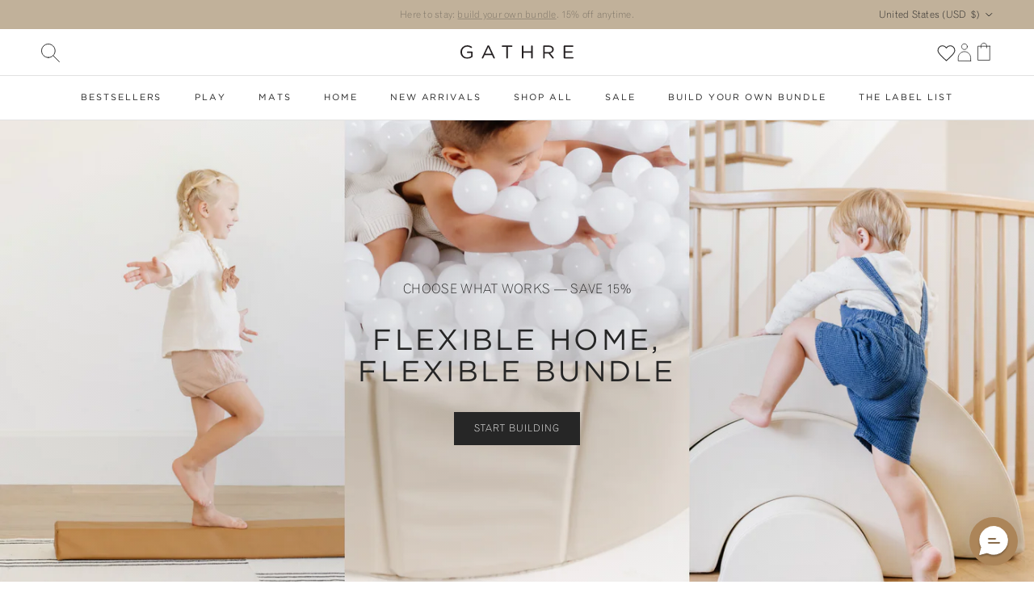

--- FILE ---
content_type: text/css
request_url: https://gathre.com/cdn/shop/t/106/assets/rivo-wishlist-hearts-plp-styling.css?v=119031209337000512491767882155
body_size: -587
content:
.favorite-button-wrapper {
  position: absolute;
  top: .5rem;
  right: .5rem;
  z-index: 5;
  display: flex;
  align-items: center;
  justify-content: center;
}

.favorite-button-wrapper rivo-favorite-button {
  display: block;
  width: 2.5rem;
  height: 2.5rem;
}

rivo-favorite-button svg {
fill: transparent;
stroke: #262626;
height: 18px;
stroke-width: 3 !important;
cursor: pointer;
top: 2px; right: 2px;
position: absolute;
z-index: 99; }

:root {
  --rivo-aw-favorite-button-active-color: #262626 !important;
}


--- FILE ---
content_type: text/css
request_url: https://gathre.com/cdn/shop/t/106/assets/testimonials.css?v=44351355233859246121741871219
body_size: 159
content:
.testimonial-list{overflow:hidden}.testimonial-list .subheading{margin-bottom:8px}.testimonial-list .slideshow-ctrl{position:static;display:block;z-index:2;transform:none;pointer-events:none}.testimonial-list .slideshow-ctrl .slideshow-nav{justify-content:flex-start}.testimonial-list .slideshow-nav__btn{display:inline-block;position:static;width:44px;height:44px;margin-top:20px;padding:1px;transform:none;background:transparent;color:currentColor;pointer-events:auto}.testimonial-list .slideshow-nav__btn[name=next]{margin-inline-start:10px}.testimonial-list .slideshow-nav__btn svg{width:22px;height:22px;stroke-width:1;stroke:currentColor;filter:none}.testimonial-list .slideshow__slide{display:block;padding-bottom:0}.testimonial-list--with-images .testimonial{flex:0 0 100%}@media (min-width: 768px){.testimonial-list--with-images .testimonial{display:flex;align-items:center;justify-content:space-between}}.testimonial-list--with-images .testimonial__column{flex:0 0 50%}@media (min-width: 768px){.testimonial-list--with-images .testimonial__column{flex-basis:calc(50% - 10px)}}@media (min-width: 1300px){.testimonial-list--with-images .testimonial__column{flex-basis:calc(50% - 15px)}}.testimonial-list--with-images .testimonial__column--text .subheading{display:none}.testimonial__column--image{margin-top:40px}@media (min-width: 768px){.testimonial-list--with-images .testimonial__column--text{margin-top:100px;margin-bottom:100px}.testimonial-list--with-images .testimonial__text .testimonial__blockquote{padding-inline-end:40px}.testimonial-list--with-images .slideshow-ctrl .slideshow-nav{position:relative;z-index:1;top:-80px;height:0}.testimonial-list--with-images .slideshow-ctrl .slideshow-nav .slideshow-nav__btn{margin-top:0}.testimonial-list--without-images{text-align:center}.testimonial-list--without-images .slideshow-ctrl{position:absolute;left:0;top:50%;margin:0;transform:translateY(-50%)}.testimonial-list--without-images .slideshow-ctrl .slideshow-nav{justify-content:space-between}.testimonial__column--image{margin-top:0}.testimonial-list--image-left .slideshow-ctrl .slideshow-nav{margin-left:50%}.testimonial__image-with-caption{padding-left:20%}.testimonial-list--image-left .testimonial__column--text{order:1}.testimonial-list--image-left .testimonial__image-with-caption{padding-inline-start:0;padding-inline-end:20%}.testimonial-list--without-images .slideshow__slide{padding-left:74px;padding-right:74px}}@media (min-width: 1000px){.testimonial-list--with-images>.subheading{display:none}.testimonial-list--with-images .testimonial__column--text .subheading{display:block}}@media (max-width: 767.98px){.testimonial-list--without-images .slideshow-ctrl{position:static;transform:none}.testimonial-list--with-images .testimonial{display:flex;flex-direction:column-reverse;align-items:center;text-align:center}.testimonial-list .slideshow .testimonial__column--image{width:100%}.testimonial-list .subheading{margin-bottom:0;text-align:center}.testimonial-list .slideshow-ctrl .slideshow-nav{display:flex;justify-content:center}}.testimonial__star-rating{margin-bottom:48px;color:rgb(var(--heading-color))}.testimonial__star svg{width:16px;height:16px}.testimonial__text{margin-bottom:1em}.testimonial__text .testimonial__blockquote{position:relative;margin:0;padding:0;text-transform:none}.testimonial__text .testimonial__blockquote:before{content:none}.testimonial__text .testimonial__blockquote:after{content:none}.testimonial__text .testimonial__blockquote--caps{text-transform:uppercase}.testimonial__image-with-caption__caption{display:inline-block;margin-top:1em;line-height:1.4em}.testimonial__image-with-caption__link{display:block}.testimonial-list .slideshow .testimonial__star-rating,.testimonial-list .slideshow .testimonial__text,.testimonial-list .slideshow .testimonial__author{transform:translate3d(20px,0,0);transition:all .75s ease 0ms;opacity:0;will-change:opacity,transform}@media (max-width: 767.98px){.testimonial-list .slideshow .testimonial__column--image{transform:translate3d(20px,0,0);transition:all .75s ease 0ms;opacity:0;will-change:opacity,transform}.testimonial__star-rating{margin-bottom:32px}.testimonial__content{margin-top:36px}}.testimonial-list .slideshow .is-active{--testimonial-in-initial-delay: .5s}.testimonial-list .slideshow .is-active .testimonial__star-rating,.testimonial-list .slideshow .is-active .testimonial__text,.testimonial-list .slideshow .is-active .testimonial__author{transform:translateZ(0);opacity:1}.testimonial-list .slideshow .is-active .testimonial__star-rating{transition-delay:var(--testimonial-in-initial-delay)}.testimonial-list .slideshow .is-active .testimonial__text{transition-delay:calc(var(--testimonial-in-initial-delay) + .1s)}.testimonial-list .slideshow .is-active .testimonial__author{transition-delay:calc(var(--testimonial-in-initial-delay) + .2s)}@media (max-width: 767.98px){.testimonial-list .slideshow .is-active .testimonial__column--image{transform:translateZ(0);transition-delay:.8s;opacity:1}}
/*# sourceMappingURL=/cdn/shop/t/106/assets/testimonials.css.map?v=44351355233859246121741871219 */
